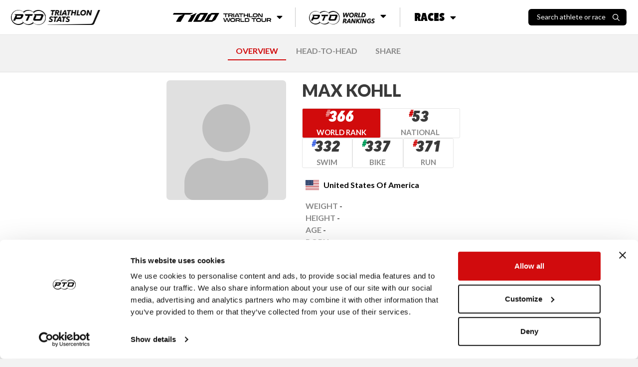

--- FILE ---
content_type: text/html; charset=utf-8
request_url: https://stats.protriathletes.org/athlete/max-kohll?ref=trisportmagazine.com
body_size: 8315
content:
<!DOCTYPE html><html class="bright"><head><script src="https://cdn.jsdelivr.net/npm/swiper@11/swiper-bundle.min.js"></script><link rel="stylesheet" href="https://cdn.jsdelivr.net/npm/swiper@11/swiper-bundle.min.css"><script>!function(e,t,a,n,g){e[n]=e[n]||[],e[n].push({"gtm.start":(new Date).getTime(),event:"gtm.js"});var m=t.getElementsByTagName(a)[0],r=t.createElement(a);r.async=!0,r.src="https://www.googletagmanager.com/gtm.js?id=GTM-M5JZDKK",m.parentNode.insertBefore(r,m)}(window,document,"script","dataLayer");</script><meta charset="UTF-8"><meta name="viewport" content="width=device-width,initial-scale=1,minimum-scale=1,maximum-scale=1,user-scalable=no,viewport-fit=cover"><meta http-equiv="X-UA-Compatible" content="ie=edge"><title>Max Kohll - Pro Triathlon Results | PTO</title><meta property="og:locale" content="en_GB"><meta property="og:site_name" content="Professional Triathletes Organisation"><meta property="title" content="Max Kohll - Pro Triathlon Results | PTO"><meta property="og:title" content="Max Kohll - Pro Triathlon Results | PTO"><meta name="description" content="Get the latest pro triathlon race results for Max Kohll including PTO points earned and historical statistics."><meta property="og:description" content="Get the latest pro triathlon race results for Max Kohll including PTO points earned and historical statistics."><meta name="twitter:card" content="summary_large_image"><meta name="twitter:creator" content="@ProTriOrg"><meta name="twitter:site" content="@ProTriOrg"><meta property="article:publisher" content="https://www.facebook.com/protriorg"><link rel="canonical" href="https://stats.protriathletes.org/athlete/max-kohll" /><meta name="language" content=""><meta name="keywords" content="triathlon, triathlon statistics, results, rankings, startlist, profiles, athletes, triathletes, kona, ironman, challenge"><link rel="manifest" href="/manifest.webmanifest"><link rel="apple-touch-icon" href="https://content.protriathletes.org/website/icons/icon-192x192.png"><meta name="apple-mobile-web-app-status-bar" content="#ffffff"><meta name="theme-color" content="#ffffff"><meta name="apple-mobile-web-app-status-bar-style" content="default"><meta name="mobile-web-app-capable" content="yes"><link rel="preconnect" href="https://content.protriathletes.org"><link rel="preconnect" href="https://www.googletagmanager.com"><link rel="preconnect" href="https://fonts.gstatic.com"><link rel="preload" href="https://content.protriathletes.org/website/assets/fonts/avenir.woff2" as="font" type="font/woff2" crossorigin><link rel="stylesheet" type="text/css" href="/style.f5d4e2b9.css"><link rel="stylesheet" type="text/css" href="https://cdn.jsdelivr.net/npm/cookieconsent@3/build/cookieconsent.min.css" async><script src="https://cdn.jsdelivr.net/npm/cookieconsent@3/build/cookieconsent.min.js" data-cfasync="false"></script><link rel="stylesheet" href="https://use.fontawesome.com/releases/v5.15.2/css/all.css" integrity="sha384-vSIIfh2YWi9wW0r9iZe7RJPrKwp6bG+s9QZMoITbCckVJqGCCRhc+ccxNcdpHuYu" crossorigin><link href="https://fonts.googleapis.com/css2?family=Lato:wght@300;400;700;900&display=swap" rel="stylesheet"><link href="https://fonts.googleapis.com/css2?family=Montserrat:ital,wght@0,300;0,400;0,700;0,900;1,300;1,400;1,700;1,900&display=swap" rel="stylesheet"><link href="https://use.typekit.net/hze3rcx.css" rel="stylesheet"><script>window.appData={"oauth_client_id":"3F0Xz1Vo9Fs52HsdPvshhg","gen_time_miss":482.3630099892616,"gen_time_hit":""};</script></head><body class='yscroll'> <div id="topbar-area"><div class="topbar"><div class="d-flex align-items-center"><a href="/"><div class="pto-stats"><img class="d-block" src="/assets/pto-triathlon-stats.png" alt="Professional Triathletes Organisation logo" /></div></a><div class="search hide" id="search-container"><div class="d-flex"><h2>Search</h2><div id="search-close"><img class="d-block" src="/assets/icons/xmark.svg" alt="X mark" /></div></div><div class="d-flex"><div class="search-input-container"><input class="form-control" type="text" placeholder="Search athlete or race" id="search-input" inputmode="search" /><img src="/assets/icons/search.svg" alt="Magnifying glass" aria-hidden="true" /></div></div><div id="search-results" class="hide-if-empty py-2 hide"></div></div><div class="search-blur-overlay" aria-hidden="true"></div></div><div class="menu"><div class="submenu"><button class="submenu__button"><span class="sr-only">T100 Triathlon World Tour</span><img src="/assets/t100-triathlon-world-tour.png" alt="T100 Triathlon World Tour" /><i class="fa fa-caret-down"></i></button><div class="submenu__content"><ul><li><a href="/t100">Overview</a></li><li><a href="/t100/points/men">Points</a></li><li><a href="/t100/standings/men">Standings</a></li><li><a href="/t100/results">Races &amp; Results</a></li><li><a href="/pro-race-calendar?brand=T100+Triathlon">Upcoming Races</a></li><li><a href="https://t100triathlon.com/" target="_blank">T100 Website </a><img src="/assets/icons/external-link.svg" alt="Arrow up right from square" /></li></ul></div></div><div class="submenu"><button class="submenu__button"><span class="sr-only">PTO World Rankings</span><img src="/assets/pto-world-rankings.png" alt="PTO World Rankings" /><i class="fa fa-caret-down"></i></button><div class="submenu__content"><div><h2>Men's top 3</h2><ul><li><a href="/athlete/hayden-wilde"><span class="rank">1</span><div class="image-container"><img src="https://content.protriathletes.org/content/images/2025/04/1450267a-3a96-42c0-8e44-6f41aabc65ce.png" alt="Headshot of undefined" /></div><div class="name"><span>Hayden</span><span>Wilde</span></div><div class="country"><div class="flag-icon flag-icon-nz"></div>New Zealand</div></a></li><li><a href="/athlete/jelle-geens"><span class="rank">2</span><div class="image-container"><img src="https://content.protriathletes.org/content/images/2025/04/027aaf17-2108-4a10-b182-06a7e5b91745.png" alt="Headshot of undefined" /></div><div class="name"><span>Jelle</span><span>Geens</span></div></a></li><li><a href="/athlete/mika-noodt"><span class="rank">3</span><div class="image-container"><img src="https://content.protriathletes.org/content/images/2025/04/4071f44d-0438-49dd-ba93-61be450d4c6a.png" alt="Headshot of undefined" /></div><div class="name"><span>Mika</span><span>Noodt</span></div></a></li></ul><a href="/rankings/men">View Men's Rankings</a></div><div><h2>Women's top 3</h2><ul><li><a href="/athlete/kate-waugh"><span class="rank">1</span><div class="image-container"><img src="https://content.protriathletes.org/content/images/2025/04/88be2f0a-2dbe-4139-8d3f-3640e7348529.png" alt="Headshot of undefined" /></div><div class="name"><span>Kate</span><span>Waugh</span></div><div class="country"><div class="flag-icon flag-icon-gb"></div>Great Britain</div></a></li><li><a href="/athlete/julie-derron"><span class="rank">2</span><div class="image-container"><img src="https://content.protriathletes.org/content/images/2025/04/769ab444-6988-4ffe-ac18-b22246706278.png" alt="Headshot of undefined" /></div><div class="name"><span>Julie</span><span>Derron</span></div></a></li><li><a href="/athlete/lucy-charles-barclay"><span class="rank">3</span><div class="image-container"><img src="https://content.protriathletes.org/content/images/2025/04/c5946e0a-7833-4b14-aee8-dd3488d74d0f.png" alt="Headshot of undefined" /></div><div class="name"><span>Lucy</span><span>Charles-Barclay</span></div></a></li></ul><a href="/rankings/women">View Women's Rankings</a></div></div></div><div class="submenu"><button class="submenu__button"><span>Races</span><i class="fa fa-caret-down"></i></button><div class="submenu__content"><a href="/results"><div class="image-container"><img src="/assets/all-race-results.png" alt="Man holding PTO US Open banner as he runs through the finish line" /></div><span>Race Results</span></a><a href="/pro-race-calendar"><div class="image-container"><img src="/assets/all-upcoming-races.png" alt="Woman running with another woman cycling in the background" /></div><span>Upcoming Races</span></a></div></div></div><div class="flex-grow-1 flex-lg-grow-0 d-flex align-items-center justify-content-end"><div id="search-toggle"><span>Search athlete or race</span><img src="/assets/icons/search.svg" alt="Magnifying glass" /></div><div id="menu-toggle" aria-label="Menu toggle"><i aria-hidden="true"></i></div></div></div><div id="side-menu"><div id="--side-menu-background"></div><div class="menu"><section class="menu__t100"><img class="menu__t100__background" src="/assets/t100-background.png" alt="T100 background pattern" aria-hidden="true" /><div class="menu__t100__content"><img src="/assets/t100-triathlon-world-tour.png" alt="T100 Triathlon World Tour" /><span class="sr-only">T100 Triathlon World Tour</span><ul><li><a href="/t100">Overview</a></li><li><a href="/t100/points/men">Points</a></li><li><a href="/t100/standings/men">Standings</a></li><li><a href="/t100/results">Races &amp; Results</a></li><li><a href="/pro-race-calendar?brand=T100+Triathlon">Upcoming Races</a></li><li><a href="https://t100triathlon.com/" target="_blank">T100 Website </a><img src="/assets/icons/external-link.svg" alt="Arrow up right from square" /></li></ul></div></section><section class="menu__rankings"><img src="/assets/pto-world-rankings.png" alt="PTO World Rankings" /><span class="sr-only">PTO World Rankings</span><ul><li><a href="/rankings/men">Men's Rankings</a></li><li><a href="/rankings/women">Women's Rankings</a></li></ul></section><section class="menu__races"><span>Races</span><ul><li><a href="/results">Race results</a></li><li><a href="/pro-race-calendar">Upcoming races</a></li></ul></section></div></div></div> <div class="content-area d-flex w-100"> <div class="hide main-area" id="content-fade"> <div class="main"> <div class="signature"> <a class="mr-2" href="https://protriathletes.org"> <img class="pto-logo-long" src="https://content.protriathletes.org/website/assets/logo-long.png"> </a> </div> <div class="head-nav"><div style="margin: 10px auto;"><a href="/athlete/max-kohll" selected>OVERVIEW</a><a rel="nofollow" href="/athlete/max-kohll/head-to-head">HEAD-TO-HEAD</a><a rel="nofollow" href="/athlete/max-kohll/share">SHARE</a></div></div><div class="mt-2"><div class="section-bottom w-100 py-3 mb-3 background-distress-bright"><div class="athlete-info d-flex justify-content-center w-100"><div class="info-block"><div class="d-flex"><a href="/athlete/max-kohll" class="athlete-pic-group"><img class="no-pic athlete-pic " sizes="@media (max-width: 768px) 240px, 240px" alt="max-kohll" /><div class="nopic"></div></a></div><div class="info-container d-flex flex-column flex-grow-1 justify-content-center"><a href="/athlete/max-kohll" class="athlete-pic-group"><img class="no-pic athlete-pic " sizes="@media (max-width: 768px) 240px, 240px" alt="max-kohll" /><div class="nopic"></div></a><a class="h2 " target><span><h2 class="font-weight-bold text-uppercase mb-0 headline">Max Kohll</h2></span></a><a class="visit-profile link-anchor">Visit Profile</a><div class="ranks"><a class="attribute rank rank--world" href="/rankings/men" target="_blank"><div class="value ranking-number">366</div><div class="name">World Rank <i class="fas fa-chevron-right"></i></div></a><a class="attribute rank rank--nation" href="/rankings/men?nation=US" target="_blank" style="--color: #D10B0C"><div class="value ranking-number">53</div><div class="name">National <i class="fas fa-chevron-right"></i></div></a><a class="attribute rank rank--discipline" target="_blank" href="/rankings/men?discipline=swim" style="--color: #456AE5"><div class="value ranking-number">332</div><div class="name">Swim <i class="fas fa-chevron-right"></i></div></a><a class="attribute rank rank--discipline" target="_blank" href="/rankings/men?discipline=bike" style="--color: #009D5B"><div class="value ranking-number">337</div><div class="name">Bike <i class="fas fa-chevron-right"></i></div></a><a class="attribute rank rank--discipline" target="_blank" href="/rankings/men?discipline=run" style="--color: #D31818"><div class="value ranking-number">371</div><div class="name">Run <i class="fas fa-chevron-right"></i></div></a></div><div class="attribute-group mt-1"><div class="attribute country"><div class="flag-icon flag-icon-us"></div><div class="name">United States of America</div></div><div class="info"><div class="attribute"><div class="name">Weight</div><div class="value">-</div></div><div class="attribute"><div class="name">Height</div><div class="value">-</div></div><div class="attribute"><div class="name">Age</div><div class="value">-</div></div><div class="attribute"><div class="name">Born</div><div class="value">-</div></div></div><div class="equipments-and-socials"><div class="equipments"><div class="attribute equipment empty"> </div><div class="attribute equipment empty"> </div><div class="attribute equipment empty"> </div></div><div class="social hide-if-empty noshareimage attribute"><div class="name">Social</div></div></div></div></div></div></div></div><div class="ranking_details section-bottom py-3 mb-3 d-flex flex-column justify-content-center align-items-center"><div class="h5 font-weight-bold w-100 text-center">Current PTO World Ranking Points</div><div class="d-flex- d-none flex-column align-items-center py-2"><span class="ranking-number">366</span></div><div class="result px-3"><div class="racename">Ironman 70.3 Boise 2025 </div><div class="points">36.58</div></div><div class="result px-3"><div class="racename">Ironman 70.3 Louisville 2025 </div><div class="points">35.85</div></div><div class="result px-3"><div class="racename">Ironman 70.3 Chattanooga 2025 </div><div class="points">34.39</div></div><div class="result px-3"><div class="racename">Ironman Arizona 2025 </div><div class="points">32.83</div></div><div class="result combined px-3"><div class="racename">Sum</div><div class="points">34.91</div></div></div><div class="section-bottom py-3 mb-3"><div class="h5 font-weight-bold w-100 text-center mb-2">Ranking History</div><div class="graph-container"><div class="graph-resizer"><svg width="100%" height="100%" viewBox="0 0 700 210" preserveAspectRatio="none" style="user-select: none; overflow: visible"><defs><filter id="shadow"><feDropShadow dx="0" dy="0" stdDeviation="4" flood-color="black" flood-opacity="0.5"></feDropShadow></filter></defs><g style="pointer-events: none;"></g><g style="pointer-events: none;" class="grid"><text x="35" y="10">#327</text><text x="35" y="52.24242424242424">#450</text><text x="35" y="94.48484848484848">#573</text><text x="35" y="136.72727272727275">#696</text><text x="35" y="178.96969696969697">#819</text><line x1="40" x2="690" y1="10" y2="10" style="stroke: #888; stroke-width: 0.5px;"></line><line x1="40" x2="690" y1="52.24242424242424" y2="52.24242424242424" style="stroke: #888; stroke-width: 0.5px;"></line><line x1="40" x2="690" y1="94.48484848484848" y2="94.48484848484848" style="stroke: #888; stroke-width: 0.5px;"></line><line x1="40" x2="690" y1="136.72727272727275" y2="136.72727272727275" style="stroke: #888; stroke-width: 0.5px;"></line><line x1="40" x2="690" y1="178.96969696969697" y2="178.96969696969697" style="stroke: #888; stroke-width: 0.5px;"></line><line x1="50" x2="50" y1="5" y2="185" style="stroke: #888; stroke-width: 0.5px;"></line><line x1="256.66666666666663" x2="256.66666666666663" y1="5" y2="185" style="stroke: #888; stroke-width: 0.5px;"></line><line x1="463.3333333333333" x2="463.3333333333333" y1="5" y2="185" style="stroke: #888; stroke-width: 0.5px;"></line><line x1="670" x2="670" y1="5" y2="185" style="stroke: #888; stroke-width: 0.5px;"></line><g class="labels"><text x="50" y="200">2023*</text><text x="256.66666666666663" y="200">2024</text><text x="463.3333333333333" y="200">2025</text><text x="670" y="200">2026</text></g></g><g class="swim"><path d="M 50,162.82828282828282 C 91.33333333333331,139.68080808080808 173.99999999999994,72.91717171717171 256.66666666666663,47.090909090909086 C 339.3333333333333,21.264646464646457 380.66666666666663,40.7717171717172 463.3333333333333,33.6969696969697 C 546,26.62222222222223 628.6666666666666,16.113131313131326 670,11.717171717171718"></path><circle cx="50" cy="162.82828282828282" r="6"></circle><circle cx="256.66666666666663" cy="47.090909090909086" r="6"></circle><circle cx="463.3333333333333" cy="33.6969696969697" r="6"></circle><circle cx="670" cy="11.717171717171718" r="6"></circle></g><g class="bike"><path d="M 50,174.50505050505052 C 91.33333333333333,151.56363636363636 173.99999999999994,87.13535353535356 256.66666666666663,59.7979797979798 C 339.3333333333333,32.460606060606054 380.66666666666663,47.09090909090908 463.3333333333333,37.81818181818181 C 546,28.54545454545454 628.6666666666666,18.31111111111111 670,13.434343434343434"></path><circle cx="50" cy="174.50505050505052" r="6"></circle><circle cx="256.66666666666663" cy="59.7979797979798" r="6"></circle><circle cx="463.3333333333333" cy="37.81818181818181" r="6"></circle><circle cx="670" cy="13.434343434343434" r="6"></circle></g><g class="run"><path d="M 50,158.02020202020202 C 91.33333333333333,129.5151515151515 173.99999999999994,36.71919191919193 256.66666666666663,15.494949494949495 C 339.3333333333333,-5.729292929292939 380.66666666666663,49.975757575757605 463.3333333333333,51.8989898989899 C 546,53.82222222222223 628.6666666666666,30.468686868686873 670,25.111111111111114"></path><circle cx="50" cy="158.02020202020202" r="6"></circle><circle cx="256.66666666666663" cy="15.494949494949495" r="6"></circle><circle cx="463.3333333333333" cy="51.8989898989899" r="6"></circle><circle cx="670" cy="25.111111111111114" r="6"></circle></g><g class="overall"><path d="M 50,178.2828282828283 C 91.33333333333334,151.97575757575757 173.99999999999994,72.23030303030305 256.66666666666663,46.74747474747475 C 339.3333333333333,21.26464646464646 380.66666666666663,55.53939393939395 463.3333333333333,50.868686868686865 C 546,46.19797979797979 628.6666666666666,28.888888888888896 670,23.39393939393939"></path><circle cx="50" cy="178.2828282828283" r="6"></circle><circle cx="256.66666666666663" cy="46.74747474747475" r="6"></circle><circle cx="463.3333333333333" cy="50.868686868686865" r="6"></circle><circle cx="670" cy="23.39393939393939" r="6"></circle></g><g class="mouse"><g class="hover"><rect x="-53.33333333333333" width="206.66666666666666" y="0" height="210" style="fill: transparent;"></rect><g class="popup" style="pointer-events: none; filter: url(#shadow);"><rect x="10" y="-100" width="180" height="100"></rect><text class="year" x="100" y="-85">2023</text><text class="overall" x="20" y="-65">Overall</text><text class="points" x="100" y="-65">8.64 pts</text><text class="rank" x="180" y="-65">#817</text><text class="swim" x="20" y="-40">Swim</text><text class="points" x="100" y="-40">8.70 pts</text><text class="rank" x="180" y="-40">#772</text><text class="bike" x="20" y="-25">Bike</text><text class="points" x="100" y="-25">8.62 pts</text><text class="rank" x="180" y="-25">#806</text><text class="run" x="20" y="-10">Run</text><text class="points" x="100" y="-10">9.02 pts</text><text class="rank" x="180" y="-10">#758</text></g></g><g class="hover"><rect x="153.33333333333331" width="206.66666666666666" y="0" height="210" style="fill: transparent;"></rect><g class="popup" style="pointer-events: none; filter: url(#shadow);"><rect x="166.66666666666663" y="-100" width="180" height="100"></rect><text class="year" x="256.66666666666663" y="-85">2024</text><text class="overall" x="176.66666666666663" y="-65">Overall</text><text class="points" x="256.66666666666663" y="-65">33.56 pts</text><text class="rank" x="336.66666666666663" y="-65">#434</text><text class="swim" x="176.66666666666663" y="-40">Swim</text><text class="points" x="256.66666666666663" y="-40">29.42 pts</text><text class="rank" x="336.66666666666663" y="-40">#435</text><text class="bike" x="176.66666666666663" y="-25">Bike</text><text class="points" x="256.66666666666663" y="-25">30.93 pts</text><text class="rank" x="336.66666666666663" y="-25">#472</text><text class="run" x="176.66666666666663" y="-10">Run</text><text class="points" x="256.66666666666663" y="-10">37.28 pts</text><text class="rank" x="336.66666666666663" y="-10">#343</text></g></g><g class="hover"><rect x="360" width="206.66666666666666" y="0" height="210" style="fill: transparent;"></rect><g class="popup" style="pointer-events: none; filter: url(#shadow);"><rect x="373.3333333333333" y="-100" width="180" height="100"></rect><text class="year" x="463.3333333333333" y="-85">2025</text><text class="overall" x="383.3333333333333" y="-65">Overall</text><text class="points" x="463.3333333333333" y="-65">36.22 pts</text><text class="rank" x="543.3333333333333" y="-65">#446</text><text class="swim" x="383.3333333333333" y="-40">Swim</text><text class="points" x="463.3333333333333" y="-40">35.56 pts</text><text class="rank" x="543.3333333333333" y="-40">#396</text><text class="bike" x="383.3333333333333" y="-25">Bike</text><text class="points" x="463.3333333333333" y="-25">40.22 pts</text><text class="rank" x="543.3333333333333" y="-25">#408</text><text class="run" x="383.3333333333333" y="-10">Run</text><text class="points" x="463.3333333333333" y="-10">32.25 pts</text><text class="rank" x="543.3333333333333" y="-10">#449</text></g></g><g class="hover"><rect x="566.6666666666666" width="206.66666666666666" y="0" height="210" style="fill: transparent;"></rect><g class="popup" style="pointer-events: none; filter: url(#shadow);"><rect x="510" y="-100" width="180" height="100"></rect><text class="year" x="600" y="-85">2026</text><text class="overall" x="520" y="-65">Overall</text><text class="points" x="600" y="-65">34.91 pts</text><text class="rank" x="680" y="-65">#366</text><text class="swim" x="520" y="-40">Swim</text><text class="points" x="600" y="-40">33.79 pts</text><text class="rank" x="680" y="-40">#332</text><text class="bike" x="520" y="-25">Bike</text><text class="points" x="600" y="-25">38.33 pts</text><text class="rank" x="680" y="-25">#337</text><text class="run" x="520" y="-10">Run</text><text class="points" x="600" y="-10">31.49 pts</text><text class="rank" x="680" y="-10">#371</text></g></g></g></svg></div><p class="explainer--2022-recalculated mt-3">* New PTO World Ranking System implemented.</p></div></div><div class="section-bottom py-3 mb-3"><div class="h5 w-100 text-center mb-2">Rivals<div class="text-muted f10 d-none">wins / races</div></div><div class="athlete-with"><div class="athlete"><a href="/head-to-head/max-kohll/devin-volk" class="athlete-pic-group"><img class="no-pic athlete-pic " sizes="120px" alt="/head-to-head/max-kohll/devin-volk" /><div class="nopic"></div></a><div class="info-bottom w-100 p-1 headline"><div><span class="mr-1 flag-icon flag-icon-us"></span><a data-popinfourl="/athlete/devin-volk/info" href="/athlete/devin-volk">Devin Volk</a></div></div></div></div></div><div class="container m-auto row pb-3 profile-results"><div class="col-lg-8"><div class="py-2"><h3 class="h5 font-weight-bold w-100">Results</h3><div class="text-center w-100 d-none"><span class="mx-2"><span class="font-italic mr-1">14</span> Races</span></div></div><div class="section-bottom mb-2 border-x"><div class="d-flex justify-content-between w-100 mt-2 mb-1"><h4 class="h5 mb-0 pl-3">2025</h4><div class="d-none"><b>Points: NaN</b></div></div><table class="table athlete-results f12"><tr><th class="date">Date</th><th class="place"><span class="d-md-none">#</span></th><th class="race">Race</th><th class="tier">Tier</th><th class="swim">Swim</th><th class="bike">Bike</th><th class="run">Run</th><th class="overall">Overall</th><th class="sof"><span>SOF</span><button class="tooltip-button" popovertarget="sof-tooltip-0"><img src="../../../assets/icons/info-circle.svg" alt="&quot;I&quot; character surrounded by circle" /></button><div class="tooltip" id="sof-tooltip-0" role="tooltip" aria-label="SOF explainer tooltip"><p>The Strength Of Field (SOF) score is calculated based on the average PTO World Ranking points of the top five ranked athletes who start the race.</p></div></th><th class="points">Pts</th></tr><tr><td class="date">16 Nov</td><td class="place"><div class>28</div></td><td class="race"><a href="/race/im-arizona/2025/results"><b>Ironman Arizona</b></a></td><td class="tier font-weight-bold text-uppercase tier-cell--silver">Silver</td><td class="swim">53:48</td><td class="bike">4:27:26</td><td class="run">3:06:15</td><td class="overall">8:33:00<div class="points d-none">32.83</div><button class="points-dropdown-toggle" data-dropdown="points-dropdown-2025-0" aria-label="Toggle points breakdown"><i class="far fa-caret-square-down"></i></button></td><td class="sof">86.63</td><td class="points"><div><span>32.83</span></div></td></tr><tr class="points-dropdown" id="points-dropdown-2025-0"><td colspan="6"><table><tr><th>Swim</th><td>53:48</td><td aria-hidden="true"></td></tr><tr><th>Bike</th><td>4:27:26</td><td aria-hidden="true"></td></tr><tr><th>Run</th><td>3:06:15</td><td aria-hidden="true"></td></tr></table></td></tr><tr><td class="date">17 Aug</td><td class="place"><div class>20</div></td><td class="race"><a href="/race/ironman-703-louisville/2025/results"><b>Ironman 70.3 Louisville</b></a></td><td class="tier font-weight-bold text-uppercase tier-cell--silver">Silver</td><td class="swim">24:08</td><td class="bike">2:08:23</td><td class="run">1:30:49</td><td class="overall">4:09:42<div class="points d-none">35.85</div><button class="points-dropdown-toggle" data-dropdown="points-dropdown-2025-1" aria-label="Toggle points breakdown"><i class="far fa-caret-square-down"></i></button></td><td class="sof">74.57</td><td class="points"><div><span>35.85</span></div></td></tr><tr class="points-dropdown" id="points-dropdown-2025-1"><td colspan="6"><table><tr><th>Swim</th><td>24:08</td><td aria-hidden="true"></td></tr><tr><th>Bike</th><td>2:08:23</td><td aria-hidden="true"></td></tr><tr><th>Run</th><td>1:30:49</td><td aria-hidden="true"></td></tr></table></td></tr><tr><td class="date">26 Jul</td><td class="place"><div class>26</div></td><td class="race"><a href="/race/ironman-703-boise/2025/results"><b>Ironman 70.3 Boise</b></a></td><td class="tier font-weight-bold text-uppercase tier-cell--silver">Silver</td><td class="swim">30:14</td><td class="bike">2:07:44</td><td class="run">1:19:07</td><td class="overall">4:01:35<div class="points d-none">36.58</div><button class="points-dropdown-toggle" data-dropdown="points-dropdown-2025-2" aria-label="Toggle points breakdown"><i class="far fa-caret-square-down"></i></button></td><td class="sof">76.47</td><td class="points"><div><span>36.58</span></div></td></tr><tr class="points-dropdown" id="points-dropdown-2025-2"><td colspan="6"><table><tr><th>Swim</th><td>30:14</td><td aria-hidden="true"></td></tr><tr><th>Bike</th><td>2:07:44</td><td aria-hidden="true"></td></tr><tr><th>Run</th><td>1:19:07</td><td aria-hidden="true"></td></tr></table></td></tr><tr><td class="date">14 Jun</td><td class="place"><div class>DNF</div></td><td class="race"><a href="/race/im-703-boulder/2025/results"><b>Ironman 70.3 Boulder</b></a></td><td class="tier font-weight-bold text-uppercase tier-cell--silver">Silver</td><td class="swim">--:--</td><td class="bike">--:--</td><td class="run">--:--</td><td class="overall">--:--<div class="points d-none">0</div><button class="points-dropdown-toggle" data-dropdown="points-dropdown-2025-3" aria-label="Toggle points breakdown"><i class="far fa-caret-square-down"></i></button></td><td class="sof">79.48</td><td class="points"><div><span>-</span></div></td></tr><tr class="points-dropdown" id="points-dropdown-2025-3"><td colspan="6"><table><tr><th>Swim</th><td>--:--</td><td aria-hidden="true"></td></tr><tr><th>Bike</th><td>--:--</td><td aria-hidden="true"></td></tr><tr><th>Run</th><td>--:--</td><td aria-hidden="true"></td></tr></table></td></tr><tr><td class="date">18 May</td><td class="place"><div class>26</div></td><td class="race"><a href="/race/im-703-chattanooga/2025/results"><b>Ironman 70.3 Chattanooga</b></a></td><td class="tier font-weight-bold text-uppercase tier-cell--silver">Silver</td><td class="swim">--:--</td><td class="bike">2:08:43</td><td class="run">1:22:38</td><td class="overall">3:32:40<div class="points d-none">34.39</div><button class="points-dropdown-toggle" data-dropdown="points-dropdown-2025-4" aria-label="Toggle points breakdown"><i class="far fa-caret-square-down"></i></button></td><td class="sof">83.95</td><td class="points"><div><span>34.39</span></div></td></tr><tr class="points-dropdown" id="points-dropdown-2025-4"><td colspan="6"><table><tr><th>Swim</th><td>--:--</td><td aria-hidden="true"></td></tr><tr><th>Bike</th><td>2:08:43</td><td aria-hidden="true"></td></tr><tr><th>Run</th><td>1:22:38</td><td aria-hidden="true"></td></tr></table></td></tr><tr><td class="date">10 May</td><td class="place"><div class>41</div></td><td class="race"><a href="/race/im-703-st-george/2025/results"><b>Ironman 70.3 St. George</b></a></td><td class="tier font-weight-bold text-uppercase tier-cell--gold">Gold</td><td class="swim">26:58</td><td class="bike">2:19:38</td><td class="run">1:25:09</td><td class="overall">4:15:24<div class="points d-none">32.08</div><button class="points-dropdown-toggle" data-dropdown="points-dropdown-2025-5" aria-label="Toggle points breakdown"><i class="far fa-caret-square-down"></i></button></td><td class="sof">90.42</td><td class="points"><div><span>32.08</span></div></td></tr><tr class="points-dropdown" id="points-dropdown-2025-5"><td colspan="6"><table><tr><th>Swim</th><td>26:58</td><td aria-hidden="true"></td></tr><tr><th>Bike</th><td>2:19:38</td><td aria-hidden="true"></td></tr><tr><th>Run</th><td>1:25:09</td><td aria-hidden="true"></td></tr></table></td></tr><tr><td class="date">05 Apr</td><td class="place"><div class>49</div></td><td class="race"><a href="/race/im-703-california/2025/results"><b>Ironman 70.3 Oceanside</b></a></td><td class="tier font-weight-bold text-uppercase tier-cell--gold">Gold</td><td class="swim">26:48</td><td class="bike">2:23:31</td><td class="run">1:21:54</td><td class="overall">4:18:12<div class="points d-none">32.39</div><button class="points-dropdown-toggle" data-dropdown="points-dropdown-2025-6" aria-label="Toggle points breakdown"><i class="far fa-caret-square-down"></i></button></td><td class="sof">87.54</td><td class="points"><div><span>32.39</span></div></td></tr><tr class="points-dropdown" id="points-dropdown-2025-6"><td colspan="6"><table><tr><th>Swim</th><td>26:48</td><td aria-hidden="true"></td></tr><tr><th>Bike</th><td>2:23:31</td><td aria-hidden="true"></td></tr><tr><th>Run</th><td>1:21:54</td><td aria-hidden="true"></td></tr></table></td></tr></table></div><div class="section-bottom mb-2 border-x"><div class="d-flex justify-content-between w-100 mt-2 mb-1"><h4 class="h5 mb-0 pl-3">2024</h4><div class="d-none"><b>Points: NaN</b></div></div><table class="table athlete-results f12"><tr><th class="date">Date</th><th class="place"><span class="d-md-none">#</span></th><th class="race">Race</th><th class="tier">Tier</th><th class="swim">Swim</th><th class="bike">Bike</th><th class="run">Run</th><th class="overall">Overall</th><th class="sof"><span>SOF</span><button class="tooltip-button" popovertarget="sof-tooltip-1"><img src="../../../assets/icons/info-circle.svg" alt="&quot;I&quot; character surrounded by circle" /></button><div class="tooltip" id="sof-tooltip-1" role="tooltip" aria-label="SOF explainer tooltip"><p>The Strength Of Field (SOF) score is calculated based on the average PTO World Ranking points of the top five ranked athletes who start the race.</p></div></th><th class="points">Pts</th></tr><tr><td class="date">08 Dec</td><td class="place"><div class>51</div></td><td class="race"><a href="/race/im-703-indian-wells/2024/results"><b>Ironman 70.3 Indian Wells</b></a></td><td class="tier font-weight-bold text-uppercase tier-cell--silver">Silver</td><td class="swim">27:16</td><td class="bike">2:14:30</td><td class="run">1:26:49</td><td class="overall">4:13:21<div class="points d-none">21.44</div><button class="points-dropdown-toggle" data-dropdown="points-dropdown-2024-0" aria-label="Toggle points breakdown"><i class="far fa-caret-square-down"></i></button></td><td class="sof">69.80</td><td class="points"><div><span>21.44</span></div></td></tr><tr class="points-dropdown" id="points-dropdown-2024-0"><td colspan="6"><table><tr><th>Swim</th><td>27:16</td><td aria-hidden="true"></td></tr><tr><th>Bike</th><td>2:14:30</td><td aria-hidden="true"></td></tr><tr><th>Run</th><td>1:26:49</td><td aria-hidden="true"></td></tr></table></td></tr><tr><td class="date">15 Sep</td><td class="place"><div class>23</div></td><td class="race"><a href="/race/ironman-703-michigan/2024/results"><b>Ironman 70.3 Michigan</b></a></td><td class="tier font-weight-bold text-uppercase tier-cell--silver">Silver</td><td class="swim">26:45</td><td class="bike">2:10:09</td><td class="run">1:21:48</td><td class="overall">4:02:18<div class="points d-none">37.36</div><button class="points-dropdown-toggle" data-dropdown="points-dropdown-2024-1" aria-label="Toggle points breakdown"><i class="far fa-caret-square-down"></i></button></td><td class="sof">77.80</td><td class="points"><div><span>37.36</span></div></td></tr><tr class="points-dropdown" id="points-dropdown-2024-1"><td colspan="6"><table><tr><th>Swim</th><td>26:45</td><td aria-hidden="true"></td></tr><tr><th>Bike</th><td>2:10:09</td><td aria-hidden="true"></td></tr><tr><th>Run</th><td>1:21:48</td><td aria-hidden="true"></td></tr></table></td></tr><tr><td class="date">28 Jul</td><td class="place"><div class>27</div></td><td class="race"><a href="/race/im-703-maine/2024/results"><b>Ironman 70.3 Maine</b></a></td><td class="tier font-weight-bold text-uppercase tier-cell--silver">Silver</td><td class="swim">21:20</td><td class="bike">2:21:43</td><td class="run">1:19:23</td><td class="overall">4:06:45<div class="points d-none">30.75</div><button class="points-dropdown-toggle" data-dropdown="points-dropdown-2024-2" aria-label="Toggle points breakdown"><i class="far fa-caret-square-down"></i></button></td><td class="sof">74.91</td><td class="points"><div><span>30.75</span></div></td></tr><tr class="points-dropdown" id="points-dropdown-2024-2"><td colspan="6"><table><tr><th>Swim</th><td>21:20</td><td aria-hidden="true"></td></tr><tr><th>Bike</th><td>2:21:43</td><td aria-hidden="true"></td></tr><tr><th>Run</th><td>1:19:23</td><td aria-hidden="true"></td></tr></table></td></tr><tr><td class="date">08 Jun</td><td class="place"><div class>40</div></td><td class="race"><a href="/race/im-703-boulder/2024/results"><b>Ironman 70.3 Boulder</b></a></td><td class="tier font-weight-bold text-uppercase tier-cell--gold">Gold</td><td class="swim">28:05</td><td class="bike">2:11:06</td><td class="run">1:24:00</td><td class="overall">4:06:44<div class="points d-none">30.71</div><button class="points-dropdown-toggle" data-dropdown="points-dropdown-2024-3" aria-label="Toggle points breakdown"><i class="far fa-caret-square-down"></i></button></td><td class="sof">79.52</td><td class="points"><div><span>30.71</span></div></td></tr><tr class="points-dropdown" id="points-dropdown-2024-3"><td colspan="6"><table><tr><th>Swim</th><td>28:05</td><td aria-hidden="true"></td></tr><tr><th>Bike</th><td>2:11:06</td><td aria-hidden="true"></td></tr><tr><th>Run</th><td>1:24:00</td><td aria-hidden="true"></td></tr></table></td></tr><tr><td class="date">06 Apr</td><td class="place"><div class>50</div></td><td class="race"><a href="/race/im-703-california/2024/results"><b>Ironman 70.3 Oceanside</b></a></td><td class="tier font-weight-bold text-uppercase tier-cell--gold">Gold</td><td class="swim">28:36</td><td class="bike">2:28:58</td><td class="run">1:20:07</td><td class="overall">4:23:40<div class="points d-none">28.51</div><button class="points-dropdown-toggle" data-dropdown="points-dropdown-2024-4" aria-label="Toggle points breakdown"><i class="far fa-caret-square-down"></i></button></td><td class="sof">85.32</td><td class="points"><div><span>28.51</span></div></td></tr><tr class="points-dropdown" id="points-dropdown-2024-4"><td colspan="6"><table><tr><th>Swim</th><td>28:36</td><td aria-hidden="true"></td></tr><tr><th>Bike</th><td>2:28:58</td><td aria-hidden="true"></td></tr><tr><th>Run</th><td>1:20:07</td><td aria-hidden="true"></td></tr></table></td></tr><tr><td class="date">17 Mar</td><td class="place"><div class>DNF</div></td><td class="race"><a href="/race/im-703-campeche/2024/results"><b>Ironman 70.3 Campeche</b></a></td><td class="tier font-weight-bold text-uppercase tier-cell--bronze">Bronze</td><td class="swim">28:35</td><td class="bike">2:35:03</td><td class="run">--:--</td><td class="overall">--:--<div class="points d-none">0</div><button class="points-dropdown-toggle" data-dropdown="points-dropdown-2024-5" aria-label="Toggle points breakdown"><i class="far fa-caret-square-down"></i></button></td><td class="sof">61.65</td><td class="points"><div><span>-</span></div></td></tr><tr class="points-dropdown" id="points-dropdown-2024-5"><td colspan="6"><table><tr><th>Swim</th><td>28:35</td><td aria-hidden="true"></td></tr><tr><th>Bike</th><td>2:35:03</td><td aria-hidden="true"></td></tr><tr><th>Run</th><td>--:--</td><td aria-hidden="true"></td></tr></table></td></tr></table></div><div class="section-bottom mb-2 border-x"><div class="d-flex justify-content-between w-100 mt-2 mb-1"><h4 class="h5 mb-0 pl-3">2023</h4><div class="d-none"><b>Points: NaN</b></div></div><table class="table athlete-results f12"><tr><th class="date">Date</th><th class="place"><span class="d-md-none">#</span></th><th class="race">Race</th><th class="tier">Tier</th><th class="swim">Swim</th><th class="bike">Bike</th><th class="run">Run</th><th class="overall">Overall</th><th class="sof"><span>SOF</span><button class="tooltip-button" popovertarget="sof-tooltip-2"><img src="../../../assets/icons/info-circle.svg" alt="&quot;I&quot; character surrounded by circle" /></button><div class="tooltip" id="sof-tooltip-2" role="tooltip" aria-label="SOF explainer tooltip"><p>The Strength Of Field (SOF) score is calculated based on the average PTO World Ranking points of the top five ranked athletes who start the race.</p></div></th><th class="points">Pts</th></tr><tr><td class="date">03 Dec</td><td class="place"><div class>45</div></td><td class="race"><a href="/race/im-703-indian-wells/2023/results"><b>Ironman 70.3 Indian Wells</b></a></td><td class="tier font-weight-bold text-uppercase tier-cell--silver">Silver</td><td class="swim">33:45</td><td class="bike">2:26:13</td><td class="run">1:21:19</td><td class="overall">4:26:42<div class="points d-none">25.91</div><button class="points-dropdown-toggle" data-dropdown="points-dropdown-2023-0" aria-label="Toggle points breakdown"><i class="far fa-caret-square-down"></i></button></td><td class="sof">83.65</td><td class="points"><div><span>25.91</span></div></td></tr><tr class="points-dropdown" id="points-dropdown-2023-0"><td colspan="6"><table><tr><th>Swim</th><td>33:45</td><td aria-hidden="true"></td></tr><tr><th>Bike</th><td>2:26:13</td><td aria-hidden="true"></td></tr><tr><th>Run</th><td>1:21:19</td><td aria-hidden="true"></td></tr></table></td></tr></table></div></div><div class="col-lg-4 ranking-per-season"><div class="py-2"><h3 class="h5 font-weight-bold w-100r">Ranking per Season</h3></div><div class="section-bottom py-2 border-x mb-2"><h4 class="h5 mb-1 ml-2">Overall</h4><div class="athlete-ranking f12"><div class="entry head"><div class="year">Year</div><div class="points">Points</div><div class="rank">Pos</div></div><div class="entry"><div class="year"><b>2026</b></div><div class="bar"><div class="fill" style="width:77.11911908042421%;"></div><div class="points">34</div></div><div class="rank">366</div></div><div class="entry"><div class="year"><b>2025</b></div><div class="bar"><div class="fill" style="width:80%;"></div><div class="points">36</div></div><div class="rank">446</div></div><div class="entry"><div class="year"><b>2024</b></div><div class="bar"><div class="fill" style="width:74.13883650360192%;"></div><div class="points">33</div></div><div class="rank">434</div></div><div class="entry"><div class="year"><b>2023</b></div><div class="bar"><div class="fill" style="width:19.077762468695383%;"></div><div class="points">8</div></div><div class="rank">817</div></div></div></div><div class="section-bottom py-2 border-x mb-2"><h4 class="h5 mb-1 ml-2">Swim</h4><div class="athlete-ranking f12 swim"><div class="entry head"><div class="year">Year</div><div class="points">Points</div><div class="rank">Pos</div></div><div class="entry"><div class="year"><b>2026</b></div><div class="bar"><div class="fill" style="width:76.01799775028121%;"></div><div class="points">33</div></div><div class="rank">332</div></div><div class="entry"><div class="year"><b>2025</b></div><div class="bar"><div class="fill" style="width:80%;"></div><div class="points">35</div></div><div class="rank">396</div></div><div class="entry"><div class="year"><b>2024</b></div><div class="bar"><div class="fill" style="width:66.1941507311586%;"></div><div class="points">29</div></div><div class="rank">435</div></div><div class="entry"><div class="year"><b>2023</b></div><div class="bar"><div class="fill" style="width:19.572553430821145%;"></div><div class="points">8</div></div><div class="rank">772</div></div></div></div><div class="section-bottom py-2 border-x mb-2"><h4 class="h5 mb-1 ml-2">Bike</h4><div class="athlete-ranking f12 bike"><div class="entry head"><div class="year">Year</div><div class="points">Points</div><div class="rank">Pos</div></div><div class="entry"><div class="year"><b>2026</b></div><div class="bar"><div class="fill" style="width:76.22944910039702%;"></div><div class="points">38</div></div><div class="rank">337</div></div><div class="entry"><div class="year"><b>2025</b></div><div class="bar"><div class="fill" style="width:80%;"></div><div class="points">40</div></div><div class="rank">408</div></div><div class="entry"><div class="year"><b>2024</b></div><div class="bar"><div class="fill" style="width:61.516583671652995%;"></div><div class="points">30</div></div><div class="rank">472</div></div><div class="entry"><div class="year"><b>2023</b></div><div class="bar"><div class="fill" style="width:17.137668963013972%;"></div><div class="points">8</div></div><div class="rank">806</div></div></div></div><div class="section-bottom py-2 border-x mb-2"><h4 class="h5 mb-1 ml-2">Run</h4><div class="athlete-ranking f12 run"><div class="entry head"><div class="year">Year</div><div class="points">Points</div><div class="rank">Pos</div></div><div class="entry"><div class="year"><b>2026</b></div><div class="bar"><div class="fill" style="width:67.5804721030043%;"></div><div class="points">31</div></div><div class="rank">371</div></div><div class="entry"><div class="year"><b>2025</b></div><div class="bar"><div class="fill" style="width:69.1989270386266%;"></div><div class="points">32</div></div><div class="rank">449</div></div><div class="entry"><div class="year"><b>2024</b></div><div class="bar"><div class="fill" style="width:80%;"></div><div class="points">37</div></div><div class="rank">343</div></div><div class="entry"><div class="year"><b>2023</b></div><div class="bar"><div class="fill" style="width:19.356223175965663%;"></div><div class="points">9</div></div><div class="rank">758</div></div></div></div></div></div></div> </div> </div> </div> <footer class="main-footer"><div class="main-footer__inner"><div class="main-footer__links"><img src="/assets/logo-long.png" class="logo" alt="Proffesional Triathletes Organisation logo" /><div class="menu menu--rankings"><header>World Rankings</header><ul><li><a href="/rankings/men">Men's Rankings</a></li><li><a href="/rankings/women">Women's Rankings</a></li></ul></div><div class="menu menu--races"><header>Races</header><ul><li><a href="/results">Race results</a></li><li><a href="/pro-race-calendar">Upcoming races</a></li></ul></div><div class="menu menu--t100"><img class="menu--t100__background" src="/assets/t100-background.png" alt="T100 background pattern" aria-hidden="true" /><div class="menu--t100__content"><img src="/assets/t100-logo-white.svg" alt="T100 logo" /><span class="sr-only">T100 Triathlon World Tour</span><ul class="links"><li><a href="/t100">Overview</a></li><li><a href="/t100/points/men">Points</a></li><li><a href="/t100/standings/men">Standings</a></li><li><a href="/t100/results">Races &amp; Results</a></li><li><a href="/pro-race-calendar?brand=T100+Triathlon">Upcoming Races</a></li><li><a href="https://t100triathlon.com/" target="_blank">T100 Website </a><img src="/assets/icons/external-link.svg" alt="Arrow up right from square" /></li></ul><ul class="socials"><li><a href="https://www.facebook.com/T100Triathlon/" target="_blank"><span class="sr-only">Facebook</span><i class="fab fa-facebook-f"></i></a></li><li><a href="https://twitter.com/t100triathlon" target="_blank"><span class="sr-only">Twitter</span><i class="fab fa-twitter"></i></a></li><li><a href="https://www.instagram.com/t100triathlon" target="_blank"><span class="sr-only">Instagram</span><i class="fab fa-instagram"></i></a></li><li><a href="https://www.youtube.com/@T100Triathlon" target="_blank"><span class="sr-only">YouTube</span><i class="fab fa-youtube"></i></a></li></ul></div></div></div></div></footer> <div id="athlete-popover"></div> <script src="/src.7124cea6.js"></script>  <noscript><iframe src="https://www.googletagmanager.com/ns.html?id=GTM-M5JZDKK" height="0" width="0" style="display:none;visibility:hidden"></iframe></noscript>  <script src="https://code.jquery.com/jquery-3.5.1.slim.min.js"></script> <script src="https://cdn.jsdelivr.net/npm/bootstrap@4.6.2/dist/js/bootstrap.bundle.min.js"></script> </body></html>